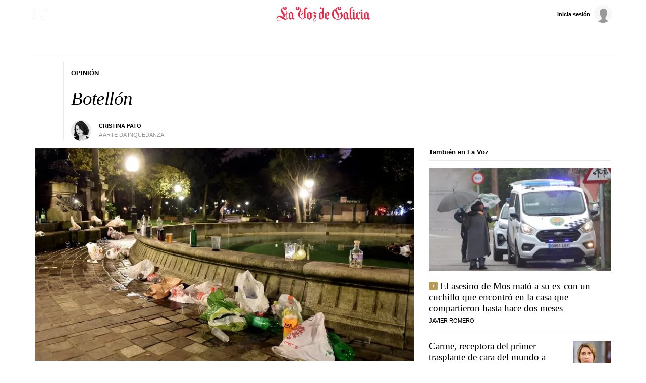

--- FILE ---
content_type: application/javascript
request_url: https://sijai.wemass.com/
body_size: 320
content:
(function() {
    top.postMessage({ message: 'sijai', isCreatingId: true, sijai: '2cba537208d4e86b8d3f2f8ce2b6abc7be99d29295' }, '*');
})();